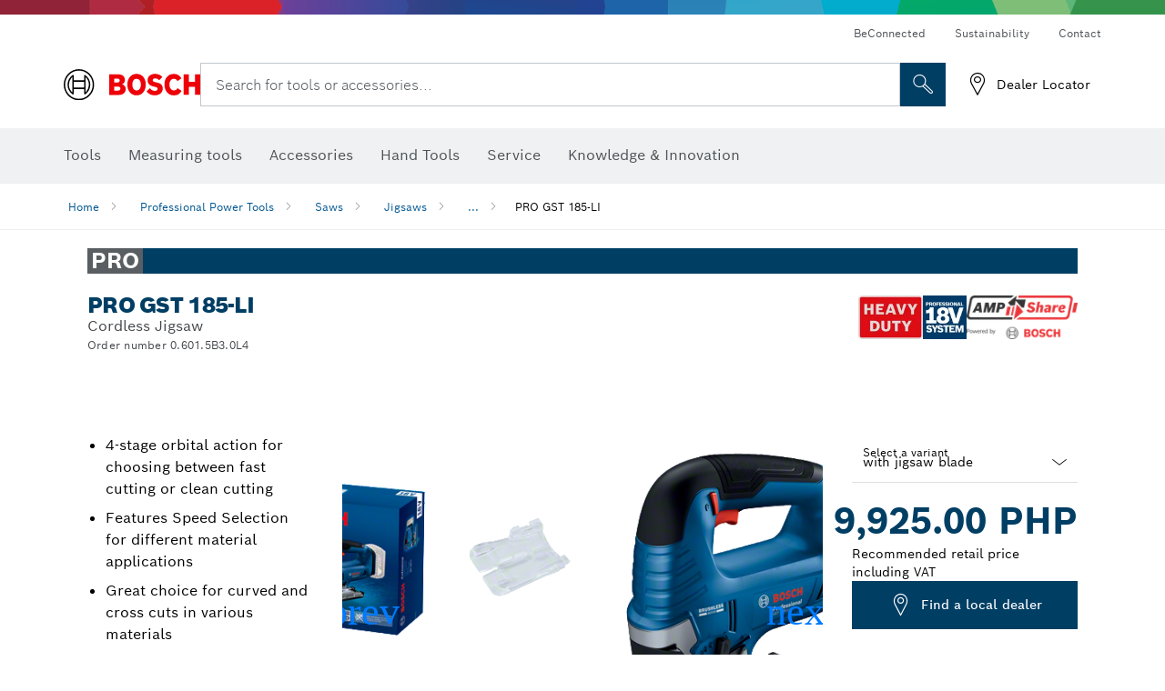

--- FILE ---
content_type: image/svg+xml
request_url: https://media.bosch-pt.com.ph/media/professional/central_assets/bosch_logo/bosch.svg
body_size: 1612
content:
<svg height="97" viewBox="0 0 433 97" width="433" xmlns="http://www.w3.org/2000/svg"><g fill="#ed0007" fill-rule="evenodd"><path d="m185.2 46.88a13.77 13.77 0 0 0 8.8-13c0-11.7-8.3-17.5-19.7-17.5h-29.9v63.62h32.5c10 0 19.8-7 19.8-17.7 0-12.72-11.5-15.3-11.5-15.42zm-25.2-17.3h11.6a5.66 5.66 0 0 1 6 5.31q0 .34 0 .69a5.93 5.93 0 0 1 -6 5.81h-11.7zm11.7 37.1h-11.6v-12.5h11.3c5.7 0 8.4 2.5 8.4 6.2 0 4.62-3.4 6.3-8.1 6.3z"/><path d="m231.1 14.78c-18.4 0-29.2 14.7-29.2 33.3s10.8 33.3 29.2 33.3 29.2-14.6 29.2-33.3-10.7-33.3-29.2-33.3zm0 51.4c-9 0-13.5-8.1-13.5-18.1s4.5-18 13.5-18 13.6 8.1 13.6 18c0 10.1-4.6 18.1-13.6 18.1z"/><path d="m294.2 41.38-2.2-.5c-5.4-1.1-9.7-2.5-9.7-6.4 0-4.2 4.1-5.9 7.7-5.9a17.86 17.86 0 0 1 13 5.9l9.9-9.8c-4.5-5.1-11.8-10-23.2-10-13.4 0-23.6 7.5-23.6 20 0 11.4 8.2 17 18.2 19.1l2.2.5c8.3 1.7 11.4 3 11.4 7 0 3.8-3.4 6.3-8.6 6.3-6.2 0-11.8-2.7-16.1-8.2l-10.1 10c5.6 6.7 12.7 11.9 26.4 11.9 11.9 0 24.6-6.8 24.6-20.7.2-14.5-10.8-17.3-19.9-19.2z"/><path d="m349.7 66.18c-7 0-14.3-5.8-14.3-18.5 0-11.3 6.8-17.6 13.9-17.6 5.6 0 8.9 2.6 11.5 7.1l12.8-8.5c-6.4-9.7-14-13.8-24.5-13.8-19.2 0-29.6 14.9-29.6 32.9 0 18.9 11.5 33.7 29.4 33.7 12.6 0 18.6-4.4 25.1-13.8l-12.9-8.68c-2.6 4.18-5.4 7.18-11.4 7.18z"/><path d="m416.3 16.38v23.4h-19.3v-23.4h-16.7v63.6h16.7v-25.1h19.3v25.1h16.7v-63.6z"/></g><path d="m48.2.18a48.2 48.2 0 1 0 48.2 48.2 48.2 48.2 0 0 0 -48.2-48.2zm0 91.9a43.7 43.7 0 1 1 43.7-43.7 43.71 43.71 0 0 1 -43.7 43.7z"/><path d="m68.1 18.28h-3.3v16.5h-33.1v-16.5h-3.4a36.06 36.06 0 0 0 0 60.2h3.4v-16.48h33.1v16.5h3.3a36.05 36.05 0 0 0 0-60.2zm-41 53.72a31.59 31.59 0 0 1 -2.63-44.6 32.51 32.51 0 0 1 2.63-2.62zm37.7-14.6h-33.1v-18.12h33.1zm4.5 14.5v-10-27.12-10a31.65 31.65 0 0 1 2.39 44.71 33.68 33.68 0 0 1 -2.39 2.39z"/></svg>